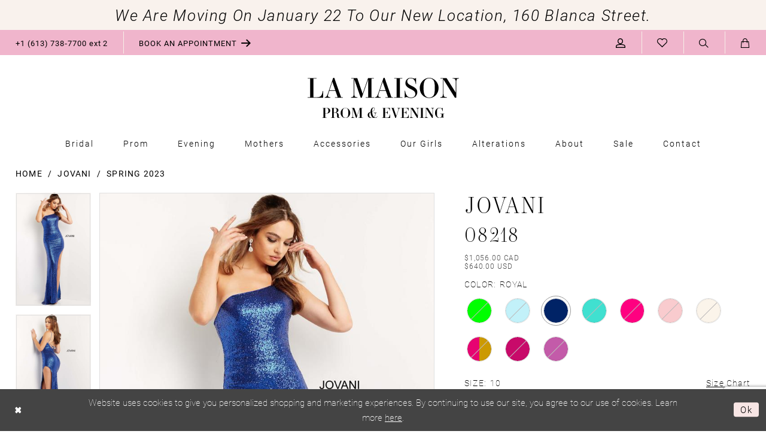

--- FILE ---
content_type: text/html; charset=utf-8
request_url: https://www.google.com/recaptcha/api2/anchor?ar=1&k=6Lcj_zIaAAAAAEPaGR6WdvVAhU7h1T3sbNdPWs4X&co=aHR0cHM6Ly9sYW1haXNvbnByb20uY29tOjQ0Mw..&hl=en&v=PoyoqOPhxBO7pBk68S4YbpHZ&size=invisible&anchor-ms=20000&execute-ms=30000&cb=9smbjnijf2g6
body_size: 48610
content:
<!DOCTYPE HTML><html dir="ltr" lang="en"><head><meta http-equiv="Content-Type" content="text/html; charset=UTF-8">
<meta http-equiv="X-UA-Compatible" content="IE=edge">
<title>reCAPTCHA</title>
<style type="text/css">
/* cyrillic-ext */
@font-face {
  font-family: 'Roboto';
  font-style: normal;
  font-weight: 400;
  font-stretch: 100%;
  src: url(//fonts.gstatic.com/s/roboto/v48/KFO7CnqEu92Fr1ME7kSn66aGLdTylUAMa3GUBHMdazTgWw.woff2) format('woff2');
  unicode-range: U+0460-052F, U+1C80-1C8A, U+20B4, U+2DE0-2DFF, U+A640-A69F, U+FE2E-FE2F;
}
/* cyrillic */
@font-face {
  font-family: 'Roboto';
  font-style: normal;
  font-weight: 400;
  font-stretch: 100%;
  src: url(//fonts.gstatic.com/s/roboto/v48/KFO7CnqEu92Fr1ME7kSn66aGLdTylUAMa3iUBHMdazTgWw.woff2) format('woff2');
  unicode-range: U+0301, U+0400-045F, U+0490-0491, U+04B0-04B1, U+2116;
}
/* greek-ext */
@font-face {
  font-family: 'Roboto';
  font-style: normal;
  font-weight: 400;
  font-stretch: 100%;
  src: url(//fonts.gstatic.com/s/roboto/v48/KFO7CnqEu92Fr1ME7kSn66aGLdTylUAMa3CUBHMdazTgWw.woff2) format('woff2');
  unicode-range: U+1F00-1FFF;
}
/* greek */
@font-face {
  font-family: 'Roboto';
  font-style: normal;
  font-weight: 400;
  font-stretch: 100%;
  src: url(//fonts.gstatic.com/s/roboto/v48/KFO7CnqEu92Fr1ME7kSn66aGLdTylUAMa3-UBHMdazTgWw.woff2) format('woff2');
  unicode-range: U+0370-0377, U+037A-037F, U+0384-038A, U+038C, U+038E-03A1, U+03A3-03FF;
}
/* math */
@font-face {
  font-family: 'Roboto';
  font-style: normal;
  font-weight: 400;
  font-stretch: 100%;
  src: url(//fonts.gstatic.com/s/roboto/v48/KFO7CnqEu92Fr1ME7kSn66aGLdTylUAMawCUBHMdazTgWw.woff2) format('woff2');
  unicode-range: U+0302-0303, U+0305, U+0307-0308, U+0310, U+0312, U+0315, U+031A, U+0326-0327, U+032C, U+032F-0330, U+0332-0333, U+0338, U+033A, U+0346, U+034D, U+0391-03A1, U+03A3-03A9, U+03B1-03C9, U+03D1, U+03D5-03D6, U+03F0-03F1, U+03F4-03F5, U+2016-2017, U+2034-2038, U+203C, U+2040, U+2043, U+2047, U+2050, U+2057, U+205F, U+2070-2071, U+2074-208E, U+2090-209C, U+20D0-20DC, U+20E1, U+20E5-20EF, U+2100-2112, U+2114-2115, U+2117-2121, U+2123-214F, U+2190, U+2192, U+2194-21AE, U+21B0-21E5, U+21F1-21F2, U+21F4-2211, U+2213-2214, U+2216-22FF, U+2308-230B, U+2310, U+2319, U+231C-2321, U+2336-237A, U+237C, U+2395, U+239B-23B7, U+23D0, U+23DC-23E1, U+2474-2475, U+25AF, U+25B3, U+25B7, U+25BD, U+25C1, U+25CA, U+25CC, U+25FB, U+266D-266F, U+27C0-27FF, U+2900-2AFF, U+2B0E-2B11, U+2B30-2B4C, U+2BFE, U+3030, U+FF5B, U+FF5D, U+1D400-1D7FF, U+1EE00-1EEFF;
}
/* symbols */
@font-face {
  font-family: 'Roboto';
  font-style: normal;
  font-weight: 400;
  font-stretch: 100%;
  src: url(//fonts.gstatic.com/s/roboto/v48/KFO7CnqEu92Fr1ME7kSn66aGLdTylUAMaxKUBHMdazTgWw.woff2) format('woff2');
  unicode-range: U+0001-000C, U+000E-001F, U+007F-009F, U+20DD-20E0, U+20E2-20E4, U+2150-218F, U+2190, U+2192, U+2194-2199, U+21AF, U+21E6-21F0, U+21F3, U+2218-2219, U+2299, U+22C4-22C6, U+2300-243F, U+2440-244A, U+2460-24FF, U+25A0-27BF, U+2800-28FF, U+2921-2922, U+2981, U+29BF, U+29EB, U+2B00-2BFF, U+4DC0-4DFF, U+FFF9-FFFB, U+10140-1018E, U+10190-1019C, U+101A0, U+101D0-101FD, U+102E0-102FB, U+10E60-10E7E, U+1D2C0-1D2D3, U+1D2E0-1D37F, U+1F000-1F0FF, U+1F100-1F1AD, U+1F1E6-1F1FF, U+1F30D-1F30F, U+1F315, U+1F31C, U+1F31E, U+1F320-1F32C, U+1F336, U+1F378, U+1F37D, U+1F382, U+1F393-1F39F, U+1F3A7-1F3A8, U+1F3AC-1F3AF, U+1F3C2, U+1F3C4-1F3C6, U+1F3CA-1F3CE, U+1F3D4-1F3E0, U+1F3ED, U+1F3F1-1F3F3, U+1F3F5-1F3F7, U+1F408, U+1F415, U+1F41F, U+1F426, U+1F43F, U+1F441-1F442, U+1F444, U+1F446-1F449, U+1F44C-1F44E, U+1F453, U+1F46A, U+1F47D, U+1F4A3, U+1F4B0, U+1F4B3, U+1F4B9, U+1F4BB, U+1F4BF, U+1F4C8-1F4CB, U+1F4D6, U+1F4DA, U+1F4DF, U+1F4E3-1F4E6, U+1F4EA-1F4ED, U+1F4F7, U+1F4F9-1F4FB, U+1F4FD-1F4FE, U+1F503, U+1F507-1F50B, U+1F50D, U+1F512-1F513, U+1F53E-1F54A, U+1F54F-1F5FA, U+1F610, U+1F650-1F67F, U+1F687, U+1F68D, U+1F691, U+1F694, U+1F698, U+1F6AD, U+1F6B2, U+1F6B9-1F6BA, U+1F6BC, U+1F6C6-1F6CF, U+1F6D3-1F6D7, U+1F6E0-1F6EA, U+1F6F0-1F6F3, U+1F6F7-1F6FC, U+1F700-1F7FF, U+1F800-1F80B, U+1F810-1F847, U+1F850-1F859, U+1F860-1F887, U+1F890-1F8AD, U+1F8B0-1F8BB, U+1F8C0-1F8C1, U+1F900-1F90B, U+1F93B, U+1F946, U+1F984, U+1F996, U+1F9E9, U+1FA00-1FA6F, U+1FA70-1FA7C, U+1FA80-1FA89, U+1FA8F-1FAC6, U+1FACE-1FADC, U+1FADF-1FAE9, U+1FAF0-1FAF8, U+1FB00-1FBFF;
}
/* vietnamese */
@font-face {
  font-family: 'Roboto';
  font-style: normal;
  font-weight: 400;
  font-stretch: 100%;
  src: url(//fonts.gstatic.com/s/roboto/v48/KFO7CnqEu92Fr1ME7kSn66aGLdTylUAMa3OUBHMdazTgWw.woff2) format('woff2');
  unicode-range: U+0102-0103, U+0110-0111, U+0128-0129, U+0168-0169, U+01A0-01A1, U+01AF-01B0, U+0300-0301, U+0303-0304, U+0308-0309, U+0323, U+0329, U+1EA0-1EF9, U+20AB;
}
/* latin-ext */
@font-face {
  font-family: 'Roboto';
  font-style: normal;
  font-weight: 400;
  font-stretch: 100%;
  src: url(//fonts.gstatic.com/s/roboto/v48/KFO7CnqEu92Fr1ME7kSn66aGLdTylUAMa3KUBHMdazTgWw.woff2) format('woff2');
  unicode-range: U+0100-02BA, U+02BD-02C5, U+02C7-02CC, U+02CE-02D7, U+02DD-02FF, U+0304, U+0308, U+0329, U+1D00-1DBF, U+1E00-1E9F, U+1EF2-1EFF, U+2020, U+20A0-20AB, U+20AD-20C0, U+2113, U+2C60-2C7F, U+A720-A7FF;
}
/* latin */
@font-face {
  font-family: 'Roboto';
  font-style: normal;
  font-weight: 400;
  font-stretch: 100%;
  src: url(//fonts.gstatic.com/s/roboto/v48/KFO7CnqEu92Fr1ME7kSn66aGLdTylUAMa3yUBHMdazQ.woff2) format('woff2');
  unicode-range: U+0000-00FF, U+0131, U+0152-0153, U+02BB-02BC, U+02C6, U+02DA, U+02DC, U+0304, U+0308, U+0329, U+2000-206F, U+20AC, U+2122, U+2191, U+2193, U+2212, U+2215, U+FEFF, U+FFFD;
}
/* cyrillic-ext */
@font-face {
  font-family: 'Roboto';
  font-style: normal;
  font-weight: 500;
  font-stretch: 100%;
  src: url(//fonts.gstatic.com/s/roboto/v48/KFO7CnqEu92Fr1ME7kSn66aGLdTylUAMa3GUBHMdazTgWw.woff2) format('woff2');
  unicode-range: U+0460-052F, U+1C80-1C8A, U+20B4, U+2DE0-2DFF, U+A640-A69F, U+FE2E-FE2F;
}
/* cyrillic */
@font-face {
  font-family: 'Roboto';
  font-style: normal;
  font-weight: 500;
  font-stretch: 100%;
  src: url(//fonts.gstatic.com/s/roboto/v48/KFO7CnqEu92Fr1ME7kSn66aGLdTylUAMa3iUBHMdazTgWw.woff2) format('woff2');
  unicode-range: U+0301, U+0400-045F, U+0490-0491, U+04B0-04B1, U+2116;
}
/* greek-ext */
@font-face {
  font-family: 'Roboto';
  font-style: normal;
  font-weight: 500;
  font-stretch: 100%;
  src: url(//fonts.gstatic.com/s/roboto/v48/KFO7CnqEu92Fr1ME7kSn66aGLdTylUAMa3CUBHMdazTgWw.woff2) format('woff2');
  unicode-range: U+1F00-1FFF;
}
/* greek */
@font-face {
  font-family: 'Roboto';
  font-style: normal;
  font-weight: 500;
  font-stretch: 100%;
  src: url(//fonts.gstatic.com/s/roboto/v48/KFO7CnqEu92Fr1ME7kSn66aGLdTylUAMa3-UBHMdazTgWw.woff2) format('woff2');
  unicode-range: U+0370-0377, U+037A-037F, U+0384-038A, U+038C, U+038E-03A1, U+03A3-03FF;
}
/* math */
@font-face {
  font-family: 'Roboto';
  font-style: normal;
  font-weight: 500;
  font-stretch: 100%;
  src: url(//fonts.gstatic.com/s/roboto/v48/KFO7CnqEu92Fr1ME7kSn66aGLdTylUAMawCUBHMdazTgWw.woff2) format('woff2');
  unicode-range: U+0302-0303, U+0305, U+0307-0308, U+0310, U+0312, U+0315, U+031A, U+0326-0327, U+032C, U+032F-0330, U+0332-0333, U+0338, U+033A, U+0346, U+034D, U+0391-03A1, U+03A3-03A9, U+03B1-03C9, U+03D1, U+03D5-03D6, U+03F0-03F1, U+03F4-03F5, U+2016-2017, U+2034-2038, U+203C, U+2040, U+2043, U+2047, U+2050, U+2057, U+205F, U+2070-2071, U+2074-208E, U+2090-209C, U+20D0-20DC, U+20E1, U+20E5-20EF, U+2100-2112, U+2114-2115, U+2117-2121, U+2123-214F, U+2190, U+2192, U+2194-21AE, U+21B0-21E5, U+21F1-21F2, U+21F4-2211, U+2213-2214, U+2216-22FF, U+2308-230B, U+2310, U+2319, U+231C-2321, U+2336-237A, U+237C, U+2395, U+239B-23B7, U+23D0, U+23DC-23E1, U+2474-2475, U+25AF, U+25B3, U+25B7, U+25BD, U+25C1, U+25CA, U+25CC, U+25FB, U+266D-266F, U+27C0-27FF, U+2900-2AFF, U+2B0E-2B11, U+2B30-2B4C, U+2BFE, U+3030, U+FF5B, U+FF5D, U+1D400-1D7FF, U+1EE00-1EEFF;
}
/* symbols */
@font-face {
  font-family: 'Roboto';
  font-style: normal;
  font-weight: 500;
  font-stretch: 100%;
  src: url(//fonts.gstatic.com/s/roboto/v48/KFO7CnqEu92Fr1ME7kSn66aGLdTylUAMaxKUBHMdazTgWw.woff2) format('woff2');
  unicode-range: U+0001-000C, U+000E-001F, U+007F-009F, U+20DD-20E0, U+20E2-20E4, U+2150-218F, U+2190, U+2192, U+2194-2199, U+21AF, U+21E6-21F0, U+21F3, U+2218-2219, U+2299, U+22C4-22C6, U+2300-243F, U+2440-244A, U+2460-24FF, U+25A0-27BF, U+2800-28FF, U+2921-2922, U+2981, U+29BF, U+29EB, U+2B00-2BFF, U+4DC0-4DFF, U+FFF9-FFFB, U+10140-1018E, U+10190-1019C, U+101A0, U+101D0-101FD, U+102E0-102FB, U+10E60-10E7E, U+1D2C0-1D2D3, U+1D2E0-1D37F, U+1F000-1F0FF, U+1F100-1F1AD, U+1F1E6-1F1FF, U+1F30D-1F30F, U+1F315, U+1F31C, U+1F31E, U+1F320-1F32C, U+1F336, U+1F378, U+1F37D, U+1F382, U+1F393-1F39F, U+1F3A7-1F3A8, U+1F3AC-1F3AF, U+1F3C2, U+1F3C4-1F3C6, U+1F3CA-1F3CE, U+1F3D4-1F3E0, U+1F3ED, U+1F3F1-1F3F3, U+1F3F5-1F3F7, U+1F408, U+1F415, U+1F41F, U+1F426, U+1F43F, U+1F441-1F442, U+1F444, U+1F446-1F449, U+1F44C-1F44E, U+1F453, U+1F46A, U+1F47D, U+1F4A3, U+1F4B0, U+1F4B3, U+1F4B9, U+1F4BB, U+1F4BF, U+1F4C8-1F4CB, U+1F4D6, U+1F4DA, U+1F4DF, U+1F4E3-1F4E6, U+1F4EA-1F4ED, U+1F4F7, U+1F4F9-1F4FB, U+1F4FD-1F4FE, U+1F503, U+1F507-1F50B, U+1F50D, U+1F512-1F513, U+1F53E-1F54A, U+1F54F-1F5FA, U+1F610, U+1F650-1F67F, U+1F687, U+1F68D, U+1F691, U+1F694, U+1F698, U+1F6AD, U+1F6B2, U+1F6B9-1F6BA, U+1F6BC, U+1F6C6-1F6CF, U+1F6D3-1F6D7, U+1F6E0-1F6EA, U+1F6F0-1F6F3, U+1F6F7-1F6FC, U+1F700-1F7FF, U+1F800-1F80B, U+1F810-1F847, U+1F850-1F859, U+1F860-1F887, U+1F890-1F8AD, U+1F8B0-1F8BB, U+1F8C0-1F8C1, U+1F900-1F90B, U+1F93B, U+1F946, U+1F984, U+1F996, U+1F9E9, U+1FA00-1FA6F, U+1FA70-1FA7C, U+1FA80-1FA89, U+1FA8F-1FAC6, U+1FACE-1FADC, U+1FADF-1FAE9, U+1FAF0-1FAF8, U+1FB00-1FBFF;
}
/* vietnamese */
@font-face {
  font-family: 'Roboto';
  font-style: normal;
  font-weight: 500;
  font-stretch: 100%;
  src: url(//fonts.gstatic.com/s/roboto/v48/KFO7CnqEu92Fr1ME7kSn66aGLdTylUAMa3OUBHMdazTgWw.woff2) format('woff2');
  unicode-range: U+0102-0103, U+0110-0111, U+0128-0129, U+0168-0169, U+01A0-01A1, U+01AF-01B0, U+0300-0301, U+0303-0304, U+0308-0309, U+0323, U+0329, U+1EA0-1EF9, U+20AB;
}
/* latin-ext */
@font-face {
  font-family: 'Roboto';
  font-style: normal;
  font-weight: 500;
  font-stretch: 100%;
  src: url(//fonts.gstatic.com/s/roboto/v48/KFO7CnqEu92Fr1ME7kSn66aGLdTylUAMa3KUBHMdazTgWw.woff2) format('woff2');
  unicode-range: U+0100-02BA, U+02BD-02C5, U+02C7-02CC, U+02CE-02D7, U+02DD-02FF, U+0304, U+0308, U+0329, U+1D00-1DBF, U+1E00-1E9F, U+1EF2-1EFF, U+2020, U+20A0-20AB, U+20AD-20C0, U+2113, U+2C60-2C7F, U+A720-A7FF;
}
/* latin */
@font-face {
  font-family: 'Roboto';
  font-style: normal;
  font-weight: 500;
  font-stretch: 100%;
  src: url(//fonts.gstatic.com/s/roboto/v48/KFO7CnqEu92Fr1ME7kSn66aGLdTylUAMa3yUBHMdazQ.woff2) format('woff2');
  unicode-range: U+0000-00FF, U+0131, U+0152-0153, U+02BB-02BC, U+02C6, U+02DA, U+02DC, U+0304, U+0308, U+0329, U+2000-206F, U+20AC, U+2122, U+2191, U+2193, U+2212, U+2215, U+FEFF, U+FFFD;
}
/* cyrillic-ext */
@font-face {
  font-family: 'Roboto';
  font-style: normal;
  font-weight: 900;
  font-stretch: 100%;
  src: url(//fonts.gstatic.com/s/roboto/v48/KFO7CnqEu92Fr1ME7kSn66aGLdTylUAMa3GUBHMdazTgWw.woff2) format('woff2');
  unicode-range: U+0460-052F, U+1C80-1C8A, U+20B4, U+2DE0-2DFF, U+A640-A69F, U+FE2E-FE2F;
}
/* cyrillic */
@font-face {
  font-family: 'Roboto';
  font-style: normal;
  font-weight: 900;
  font-stretch: 100%;
  src: url(//fonts.gstatic.com/s/roboto/v48/KFO7CnqEu92Fr1ME7kSn66aGLdTylUAMa3iUBHMdazTgWw.woff2) format('woff2');
  unicode-range: U+0301, U+0400-045F, U+0490-0491, U+04B0-04B1, U+2116;
}
/* greek-ext */
@font-face {
  font-family: 'Roboto';
  font-style: normal;
  font-weight: 900;
  font-stretch: 100%;
  src: url(//fonts.gstatic.com/s/roboto/v48/KFO7CnqEu92Fr1ME7kSn66aGLdTylUAMa3CUBHMdazTgWw.woff2) format('woff2');
  unicode-range: U+1F00-1FFF;
}
/* greek */
@font-face {
  font-family: 'Roboto';
  font-style: normal;
  font-weight: 900;
  font-stretch: 100%;
  src: url(//fonts.gstatic.com/s/roboto/v48/KFO7CnqEu92Fr1ME7kSn66aGLdTylUAMa3-UBHMdazTgWw.woff2) format('woff2');
  unicode-range: U+0370-0377, U+037A-037F, U+0384-038A, U+038C, U+038E-03A1, U+03A3-03FF;
}
/* math */
@font-face {
  font-family: 'Roboto';
  font-style: normal;
  font-weight: 900;
  font-stretch: 100%;
  src: url(//fonts.gstatic.com/s/roboto/v48/KFO7CnqEu92Fr1ME7kSn66aGLdTylUAMawCUBHMdazTgWw.woff2) format('woff2');
  unicode-range: U+0302-0303, U+0305, U+0307-0308, U+0310, U+0312, U+0315, U+031A, U+0326-0327, U+032C, U+032F-0330, U+0332-0333, U+0338, U+033A, U+0346, U+034D, U+0391-03A1, U+03A3-03A9, U+03B1-03C9, U+03D1, U+03D5-03D6, U+03F0-03F1, U+03F4-03F5, U+2016-2017, U+2034-2038, U+203C, U+2040, U+2043, U+2047, U+2050, U+2057, U+205F, U+2070-2071, U+2074-208E, U+2090-209C, U+20D0-20DC, U+20E1, U+20E5-20EF, U+2100-2112, U+2114-2115, U+2117-2121, U+2123-214F, U+2190, U+2192, U+2194-21AE, U+21B0-21E5, U+21F1-21F2, U+21F4-2211, U+2213-2214, U+2216-22FF, U+2308-230B, U+2310, U+2319, U+231C-2321, U+2336-237A, U+237C, U+2395, U+239B-23B7, U+23D0, U+23DC-23E1, U+2474-2475, U+25AF, U+25B3, U+25B7, U+25BD, U+25C1, U+25CA, U+25CC, U+25FB, U+266D-266F, U+27C0-27FF, U+2900-2AFF, U+2B0E-2B11, U+2B30-2B4C, U+2BFE, U+3030, U+FF5B, U+FF5D, U+1D400-1D7FF, U+1EE00-1EEFF;
}
/* symbols */
@font-face {
  font-family: 'Roboto';
  font-style: normal;
  font-weight: 900;
  font-stretch: 100%;
  src: url(//fonts.gstatic.com/s/roboto/v48/KFO7CnqEu92Fr1ME7kSn66aGLdTylUAMaxKUBHMdazTgWw.woff2) format('woff2');
  unicode-range: U+0001-000C, U+000E-001F, U+007F-009F, U+20DD-20E0, U+20E2-20E4, U+2150-218F, U+2190, U+2192, U+2194-2199, U+21AF, U+21E6-21F0, U+21F3, U+2218-2219, U+2299, U+22C4-22C6, U+2300-243F, U+2440-244A, U+2460-24FF, U+25A0-27BF, U+2800-28FF, U+2921-2922, U+2981, U+29BF, U+29EB, U+2B00-2BFF, U+4DC0-4DFF, U+FFF9-FFFB, U+10140-1018E, U+10190-1019C, U+101A0, U+101D0-101FD, U+102E0-102FB, U+10E60-10E7E, U+1D2C0-1D2D3, U+1D2E0-1D37F, U+1F000-1F0FF, U+1F100-1F1AD, U+1F1E6-1F1FF, U+1F30D-1F30F, U+1F315, U+1F31C, U+1F31E, U+1F320-1F32C, U+1F336, U+1F378, U+1F37D, U+1F382, U+1F393-1F39F, U+1F3A7-1F3A8, U+1F3AC-1F3AF, U+1F3C2, U+1F3C4-1F3C6, U+1F3CA-1F3CE, U+1F3D4-1F3E0, U+1F3ED, U+1F3F1-1F3F3, U+1F3F5-1F3F7, U+1F408, U+1F415, U+1F41F, U+1F426, U+1F43F, U+1F441-1F442, U+1F444, U+1F446-1F449, U+1F44C-1F44E, U+1F453, U+1F46A, U+1F47D, U+1F4A3, U+1F4B0, U+1F4B3, U+1F4B9, U+1F4BB, U+1F4BF, U+1F4C8-1F4CB, U+1F4D6, U+1F4DA, U+1F4DF, U+1F4E3-1F4E6, U+1F4EA-1F4ED, U+1F4F7, U+1F4F9-1F4FB, U+1F4FD-1F4FE, U+1F503, U+1F507-1F50B, U+1F50D, U+1F512-1F513, U+1F53E-1F54A, U+1F54F-1F5FA, U+1F610, U+1F650-1F67F, U+1F687, U+1F68D, U+1F691, U+1F694, U+1F698, U+1F6AD, U+1F6B2, U+1F6B9-1F6BA, U+1F6BC, U+1F6C6-1F6CF, U+1F6D3-1F6D7, U+1F6E0-1F6EA, U+1F6F0-1F6F3, U+1F6F7-1F6FC, U+1F700-1F7FF, U+1F800-1F80B, U+1F810-1F847, U+1F850-1F859, U+1F860-1F887, U+1F890-1F8AD, U+1F8B0-1F8BB, U+1F8C0-1F8C1, U+1F900-1F90B, U+1F93B, U+1F946, U+1F984, U+1F996, U+1F9E9, U+1FA00-1FA6F, U+1FA70-1FA7C, U+1FA80-1FA89, U+1FA8F-1FAC6, U+1FACE-1FADC, U+1FADF-1FAE9, U+1FAF0-1FAF8, U+1FB00-1FBFF;
}
/* vietnamese */
@font-face {
  font-family: 'Roboto';
  font-style: normal;
  font-weight: 900;
  font-stretch: 100%;
  src: url(//fonts.gstatic.com/s/roboto/v48/KFO7CnqEu92Fr1ME7kSn66aGLdTylUAMa3OUBHMdazTgWw.woff2) format('woff2');
  unicode-range: U+0102-0103, U+0110-0111, U+0128-0129, U+0168-0169, U+01A0-01A1, U+01AF-01B0, U+0300-0301, U+0303-0304, U+0308-0309, U+0323, U+0329, U+1EA0-1EF9, U+20AB;
}
/* latin-ext */
@font-face {
  font-family: 'Roboto';
  font-style: normal;
  font-weight: 900;
  font-stretch: 100%;
  src: url(//fonts.gstatic.com/s/roboto/v48/KFO7CnqEu92Fr1ME7kSn66aGLdTylUAMa3KUBHMdazTgWw.woff2) format('woff2');
  unicode-range: U+0100-02BA, U+02BD-02C5, U+02C7-02CC, U+02CE-02D7, U+02DD-02FF, U+0304, U+0308, U+0329, U+1D00-1DBF, U+1E00-1E9F, U+1EF2-1EFF, U+2020, U+20A0-20AB, U+20AD-20C0, U+2113, U+2C60-2C7F, U+A720-A7FF;
}
/* latin */
@font-face {
  font-family: 'Roboto';
  font-style: normal;
  font-weight: 900;
  font-stretch: 100%;
  src: url(//fonts.gstatic.com/s/roboto/v48/KFO7CnqEu92Fr1ME7kSn66aGLdTylUAMa3yUBHMdazQ.woff2) format('woff2');
  unicode-range: U+0000-00FF, U+0131, U+0152-0153, U+02BB-02BC, U+02C6, U+02DA, U+02DC, U+0304, U+0308, U+0329, U+2000-206F, U+20AC, U+2122, U+2191, U+2193, U+2212, U+2215, U+FEFF, U+FFFD;
}

</style>
<link rel="stylesheet" type="text/css" href="https://www.gstatic.com/recaptcha/releases/PoyoqOPhxBO7pBk68S4YbpHZ/styles__ltr.css">
<script nonce="mpIV6JL_PUvJHlyWlPf1kw" type="text/javascript">window['__recaptcha_api'] = 'https://www.google.com/recaptcha/api2/';</script>
<script type="text/javascript" src="https://www.gstatic.com/recaptcha/releases/PoyoqOPhxBO7pBk68S4YbpHZ/recaptcha__en.js" nonce="mpIV6JL_PUvJHlyWlPf1kw">
      
    </script></head>
<body><div id="rc-anchor-alert" class="rc-anchor-alert"></div>
<input type="hidden" id="recaptcha-token" value="[base64]">
<script type="text/javascript" nonce="mpIV6JL_PUvJHlyWlPf1kw">
      recaptcha.anchor.Main.init("[\x22ainput\x22,[\x22bgdata\x22,\x22\x22,\[base64]/[base64]/bmV3IFpbdF0obVswXSk6Sz09Mj9uZXcgWlt0XShtWzBdLG1bMV0pOks9PTM/bmV3IFpbdF0obVswXSxtWzFdLG1bMl0pOks9PTQ/[base64]/[base64]/[base64]/[base64]/[base64]/[base64]/[base64]/[base64]/[base64]/[base64]/[base64]/[base64]/[base64]/[base64]\\u003d\\u003d\x22,\[base64]\\u003d\\u003d\x22,\x22w6Ziw44Cw6rDsTbCiC4NwokpdTDDrcK+GjTDoMKlODfCr8OEXcKkSRzDjcKUw6HCjV85M8O0w7nCmx85w7lLwrjDgDw7w5o8aBlofcODwoNDw5Adw6crA1R7w78+wpFCVGgULcO0w6TDpVpew4lkfQgcTl/DvMKjw6FEe8OTGcOPMcORKcKGwrHChxctw4nCkcKkHsKDw6FBIMOjXz14EENxwp50wrJ4AMO7J2XDpRwFD8Ofwq/DmcK0w6I/[base64]/CgElHcFJXQMOeNnN6VHTDiX7Cv8O0wq7ClcOWMHXCi0HCsRMiXyHCjMOMw7l9w4FBwr56wpRqYCXCimbDnsOtScONKcKOeyApwr7CmmkHw6TCkGrCrsO5T8O4bTTCpMOBwr7DrsKmw4oBw7HCpsOSwrHClUh/wrhPHWrDg8Kmw7DCr8KQeBkYNxk2wqkpXsKNwpNMEMODwqrDocO3wpbDmMKjw5Fjw67DtsOcw6Rxwrtnwo7CkwAxV8K/[base64]/[base64]/fMK9wrUQKT3DlcOEJsO9wqZEwp15w6UQEsKrX2Jcwop6w4k8DsKyw7zDpXYKdsOKWiZ8wqPDscOKwqYfw7g3w68Zwq7DpcKpT8OgHMO1wq5owqnCt1LCg8ORK3ZtQMOEL8KgXm5ES23Cu8OuQsKsw4YvJ8KQwpxwwoVcwoRFe8KFwp/CgMOpwqYoBsKUbMOKRQrDjcKYwo3DgsKUwp3CsmxNIsKXwqLCuH43w5LDr8OwDcO+w6jCqsOfVn5rw6zCkTMvwrbCkMK+X3cIX8ODWCDDt8Okwr3DjA95GMKKAVvDucKjfSEZGcOTT1Jgw5PCj2QJw7VDDSrDvsKcwpDDkcO7w7vDt8OHesO/w57CtsOIZ8O5w5PDq8Kswp/DqXQ4N8O2wr7DusOQw6YCShINRcO5w7jDvgZbw7t5w5HDmHInwoXDm0jDgcKOw5HDqsOrw4fCusKCe8OiDcKKZ8Oow6RNwqdFw4RPw5nDh8O3w7IoVsKGZTHCuAzCqjfDjMKYwrHDvn/ClcKudjFpWDvDoRnDgsOeLsKUZFXCmsKQC0IbAcKUTFrDs8K5OsOww4N6TGEww5DDqcKBwpPDnEE7wpzDs8K5H8KXHcOIZmjDpmdhdyXDg0TCvjbDoxI/wr5HFMOhw7pcKcOgY8KGNMO9wowQLiLDp8K+w6V+AcO0wp9swp3CpiZzw6nDjRFDcG5vOTTCucKPw4NFwovDg8O/w5hbw6TDgkQdw6lTacKsRcKtU8K+wrvCusK9IALCo3wRwrIfwoYRwqQdw6F9GsOpw6/CpAJ3KMOjD0nDssKOBWHDqHhpUmbDnAbDt3/DmMKwwqx5wpZ9EBLDlBBOwpTCp8KowrxyWMK6PgjCp23CnMKjw6sTL8O8w65aBcO1wqjCosOzw7vCusKxw55iw6AUBMOhw5cCw6DCvSR9QsOMwrXCiX1jwpXCgMKGPRFXwr1Jw6HCjsO1wo40IcK0w6glwqXDt8OzAcKdF8O3w6YTBzvCosO9w5QiBS/DhHfCiR8Xw4jCgkQpwqnCt8K8McKbJCwFwpjDh8KVJkXDh8KMPDzDgnPDtS/[base64]/CoMKxFgbCigk/[base64]/DvcORbcONw6UrKm/DlTjCo8OEw6vCm8K/[base64]/[base64]/DnMOFwqRhU1MDwq/CvsKVw4wXe8OEV8OkwqRzUsOowowPw6bDosOddsOTw7rCscOsJ1bDvyvDtsKlw43CtcOxS1ZPEsOLHMOHw7MiwoA6Fh5nVQ8vwqrCs1PDocKHfA/Djl7Cu041FV7DuiBEM8KcY8OdJ2LCs0zDj8Kowromw6cDHAHCncKww4gVDXvCvhXDpXViGcO2w5jDmElew7PCh8OoGHQvw73CnsOQZ3jDu2Qrw4F+e8ORdMKRw5/ChVbDi8O1w7nDuMK/wrgvdsOkwq/[base64]/N8Krw5MJfcOnwo8XwrtNwrnCmsKvK8KVwrfDicOsNcO7w5TCmsOUw7PDuxDDriFkwq5MO8K8w4bChsKlWcOjw5/Dj8OHNkNkw6LDt8OKJMKpZcKTwoImYcOcMMKSw7xrdcKZejFpwr3Ck8OZJAl8K8KPwpvDvQpyaDDCosO/CcOLX30vBnHDk8KmWmB+OB4TGsO5A3/DnsOZD8OCCMODwpbCvsOsTR/[base64]/[base64]/ChcOnAMOywojCtmFew5rCgMOnw4VTCcKSA2fCv8K6P0F/w4jCsjpkWsOiw4ZzSMKPw5JLwrw8w447wpApa8Kgw6XCscKgwp7DncK5DEvDoGrDsWLChAtjwoXClQwIQ8Kkw5U5Y8KJOwMoASJiBMOnwq7DpsKbw6fCucKAC8OYC08UHcKrQn0wwq/DoMORwp7Cm8K9w7Baw5JrbMKCwo3CiyzClVcSw5oOw6UVwqbCvHZeD1ZJwqFaw7TCiMK/ak97ccO4w5gjGW1cwrZww5sKKVETwqzCn3nCs2YRV8KIRQvClsOKLXZWMF/[base64]/CpFzCp0nCpDXCmsKCKMODw6x2PsOHTw4YFcO/w7TDtcOYwodmT2bDtsOHw5vChk3DqTbDpUI7EcOEbsOUwqbCtMOmwrXDrGnDnMOFRMKCLHvDtcK8wqlYT3/DpALCtcKLPwhlw4hqw6lRwpJNw4PCpsOoWMOFw6zDsMORZghzwo8/w7s9Q8OKHzVLwrtYwqHCmcO1fEJ2B8OWwr/Ch8ODwq7CnDIsAsKAIcKFRA0RdHnCnEYWwq7Dm8KqwpzDn8Kvw6LDocOswogUwpPDqUtywoUiMTJIWsOlw63DpTnCmijCjy8xw7LDlMKMF2zCoHl9dWTCpRDCtn0FwqFMw6HDgMKGw7nDmw7Dv8Kmw6vDqcO2w5FAasOZC8OVTTZKCyEfX8OkwpZmw5pTw5kuw5g/wrJsw5A0wq7Do8KYWHJ4wpdEPg7DsMOJRMK8w43DtcOhY8OPOHrDhB3Dl8OnTCLCksOnworDrMOjPMOEaMOpLMKQUBvDt8OBFBE0w7FCM8OPw4gdwoTDsMKrOzVDw6YWa8K4eMKTSCLDg0zDk8KyYcO6b8OqcsKiTmBWw64vw5x/w6VVZsOEw5bCt0fDk8OIw53Ck8Ojw4HClMKCw7LCl8O+w7bDnjZLS1NmUsKlwpw2aHbCpRjDgyvCkcK5PsKgw4UATMKuAMKhDMKTSE1eKMOuIHpaHjLCkwfDgBxscMOSw6rCqcKtwrQIPi/DrFw3w7PDnDXClgN2wo7ChsOcGT3DpVHCs8K4JDDDmCrCrMKybMOJa8Otw5vDiMK9w4gSw5XChMKOQgrCkGPCmHvCs2Vfw7fDohYFQHojF8OvRMOqw77DhsKIQcOww44md8O8wpHDkcKgw7HDsMKGw4HCsDHCijvCpmleYw/DvQ7DhwjCpsOIcsK1fVd8I1/[base64]/CpcK/E20FwozDp0gDGMOcLAk9RwwDCcKKwozDjMKuIMKOwpvDoELDnijChHU1w4HCnDPCnzzDp8OUZW4kwqrDhyvDlyPCvsKIZBoMVcK9w598Ky/DssKvw7vChMKPU8OGwpAsPBw9STXCmyzChcOENMKRdkfCjXx/SsKrwqpYw5N7wprCnsOowqrCgcKfMMOJYxPDocKawrTCuB1JwpUrRMKDwqdIGsOVKEnDknbCsyYJIcKQW1LDhMK4wpPCoRXCpnnDuMOwXjJiwpTCtn/Cjk7CtxoyCsKoRMOSCUHDvsOCwoLCtcKjYyLCgndwL8OJF8OtwqR6w7fCgcOyaMK5w4zCsR7CpSfCumoSXMKOWSwOw7vCqgxUZcKkwr/Ch1LCrCxWwoNvwrkzJWTChGjDn2/[base64]/DjsODTyI/D0ALw7xYNXDDjcKAf8K1wq/DgXrCs8KDwr/DrcORwo/DuQrCscK1FHDDpcKZwqjDhMOvw7rDu8OTMwjCplLDjcOIwo/Cs8O1W8Kfw57DvRkMJjlFQcOOYhBeTMOHRMOuFhUowoTDssOMMcK8YUEWwqTDsnUCwoIaCcKSwoXCunM0w6gSD8KywqfCkcOCw4jDksKwDcKFShNKCnXDp8O0w6ZKwo5jVQIuw6TDsHXDk8Kww4nCncOWwo3Cr8Ozwro4csKqQQvCl0/[base64]/HcOIH8KGw55Ow5NrVibDjcKhwr3CoyAIWUXCqcO6ecO7w6MRwovCt0lbOMKFMsKrQEvCg0AkOGHDjH/DisORwrtEQcKdWsKhw4FHXcKoMsOnw63CnX/[base64]/LxLCnAfDssKBwoXDmsO4w7jCk8K2N8KIwqvDtirDgCPDgWEUwoDCssKreMKmUsKYM0xewo4Zwrd5bwXCnUorwpnCkXTCvGYrw4XDpiLCvAVqw4bDqSNfw4sRw63DujHCsiFtwoTClnx2NXNzX0/Dhid5NcOqSkLCnsOCXsO0wrpHCMKVwqTCkcOfw4LCtj7CrFUmFxIaJXcKw7rDizhcWi7CnnNywoLCucOQw4tsPMOPwpfDqkYNHMKQQSzCjlnDgk4vwr/CocK5YiphwprDgRnCiMKOGMK/woRKwog3w75ec8OZGMO/w7bCtsKUSQxrw7bCn8K5w6QVZcOiw5jCqh/[base64]/EsKePQFMYAQRwqXDgcKUw63ChFNgGAHDrxw2KcOmegRFWzLDoXnDoyYhwpMlwrcHZsKWwoBDw5cowqJnfMO9DzJvACDCr0rCozUwBA0AWljDj8Kww4gTw6zDksOAw5lewqnCssKLFD99w6bCmC7CqTZGXcOZWsKrwpTChsKoworCmsO/X3zDosOlJVnDlSJGR2ozwox1wqJnw5rCo8KAw7bCp8KhwrtcRhDDixpUw6fCgMOgfANswppdw59lwqXCn8Kyw4vCrsOAfzoUwrQhwpsfOyLCgcO8w5t0w7Y7wpN/UEHDpsOwFnQ9Jj3Dq8KAVsOhw7PDq8OHdcOlw5cjPMO9wpICwqHDssK+eEAcwpN2w5UlwrlQw6rCpcKGe8K1w5MhJDXDp3Yrw45IaxEnw64Pw5nDgsK6wp3DpcK1wrgpwp1TCAPDtcKNwo7DsH3CkMOmYMKuw43Ch8OtdcKEGsOMcAXDv8K9ZXbDhMO/LMO2NW3CucO/NMOEwpJaAsKYw7HCqC4pwqsfPS4Uwp/Cs1DDn8OAwq3CmMK5PRptw5TCjcOBwpvCgH3CuSN0wqh0D8OPMMOIwpXCs8KZwqfChHnCqsOjfcKUecKRwqzDvFVEc2gpWsKUWsKeAcOrwoXCmsORw4IQw44zw7XCnxNcw4jCgmrDmnDDgHvCu2gHw4bDn8KAFcKawoNzSz4mw5/CqsOiL1/[base64]/Cj2tzwprCuXsjwpjCmFI8DsOHTsKpL8OFwqFZw4HCo8OXKlrClA/CiGjDjETDjV3Ch33DoBXDr8KtDsKxYsKBRMKAW17CpVRvwovCtjYDA0UkDgzDu1jCtDLClsKRVh1Vwrtow6lkw5jDu8OoV0EQw7TCr8KTwpTDscK/w6PDvsOCeVHCvT5KCMKOwo7Dp0kQwqlQaGvCiDRrw73DjcOWZQrCgMKVZsOGw7nDvCoTFcOkwrvCvBxmE8OWwo4qw4JLw6HDsSHDhRh4OMOxw6t9w64Vw44UQMO0TxTDv8Kpw4Y/UMK3IMKuEVnDncK2BDMAw4gcw7vCucKeWAPCj8OnEsOwesKFQMOqSMKdBsOBwo7CixMEwp54WsKrBcKRwrsCwo5eYsKnZMKuUMOZFcKtw4wPGG3Ci3vDsMOCwqfDs8OgeMKmw7/CtcKCw757L8KCLcO7wrM7wrl1w5QGwqJ+wqXDgMOcw7PDt0dXacK/[base64]/fMKew5hOwrjDiQR4Mx3DpsOOwod/ayssw4jDqy/Cm8K7w5Ihw77Dtz3DlQF9U1XDsn/DhU8XGnvDlBHCsMKewqfCgcKJwr0RRsOmUsK7w4zDi3nCilTCmU/DthrDqiTCqsONw7NbwqBGw4ZXagzCosODw4DDuMKFw4HChEDDkMKGw6JgJGwewoUkwoE/EwTCqsOyw7Yvw40nbUvDsMO+esOkcWUpwrFdBkzCnsKIwp/Di8Opf1jCly/[base64]/Cg1zCrsOsKWHCp8K+QsKiQcOow6TDngV1d8K1wrHDs8K6OMOswooww5vCpjYjw7cZa8K3woXCk8O1RMOgRGrDgGIRdmFZTz/[base64]/P0FJwrHDi8OBwpHDkB14YkvCvjJ4JsKHRy3Ct3jDqGPCpsKZJsKbw7PCo8KIW8ODTRnDlcOAwpImw4wSQ8KmwrXDomXDqsO6fiV7wrYzwovDgRLDnC7CmiEhwrgXCgHCs8K+worDhMKKEsKvwobDoHnDkBpsPgzCuBJ3Y2Z+wozChMOBK8K0w74Zw7bCjFzCpcOcH0/[base64]/BDx1H8Oew7E3f8KycsKWTcOXfS/ClsOVw7N2w5jDgcOYwqvDi8OlUgTDv8OqOcOOdMKBGnvCgCzDtcO+w7vCuMO0w6NAw7vDvMORw4XChMO+GFZwEMKTwqNbw4/DkEZkJW/Do35Ub8OKw63Cq8KFw5IVB8KFFsOcM8Krw5jCr1sSI8ONwpbDuXvCg8KQWAAvw77DtDovNcOUUHjCh8Kzw7kzwq1hwrvDjkJGw7bDksK0w4nDgm0xwqLDgsOnW25Swo/Do8OJUMKfw5NyOWgkw71owrjCiHMcw5DDng1vURTDjgDDgwjDusKNO8OSwpgXVybChzPDvxjCoDXDpV58wohlwqFXw7nCoj3CkBvCuMO7SVjCp1nDjsOnCsKsOClUNCTDq1sqwpfCkMK1w6TCjcOowpDCtgrDnUnCkVLDnwbCkcOTZMKtw4kNwoo9ZGpUwq/[base64]/[base64]/Cnj9MdgbChMK4U3MnfQDDukZuwqARw7xtfFdkw5M6ZsOsU8K8IwgAV1BWw4/Dv8O1eUPDjh0ucALCon9dYcKjMsKXw5JxVFtzw60Ew4DCgh/CkcKHwqB3UErCn8KKcHzDnhocw6deKhJQDToCwqbDnMOjw53ChMKSw6rDsFvCn39vGMO5w4NaSsKXK0bCj2FvwqHCp8KNwpnDssO4w7PDggbChB3Cs8OkwqEnw6bCusKvSyBkbsKFwoTDoGLDjh7Cug/[base64]/UWsIwpZ1wqXCkMKPQjgoCcKIwqvDmcOMM8O7wp/DmcKeGUrDq1R5w4woDlBrw6ZJw53DucOnLcKEXHcPRcOEw41ePQRkYVTCksOew49NwpXDrifDggkQfHhjwp1/wq7Dt8Kiw5k9wpTCuSXCrcO6dcO6w7fDksO0bxbDvkTCuMOkwq8YfwwXwp0BwqBpwoDCinjDsgwiJMObVCN/wqjCnRPCu8O1N8KNDsOyXsKSw7XClMKcw5xcDXNbw5HDoMOiw4/DqsKlwq4IUsKJE8O1wq1+wo/DsS/CucK7w6/[base64]/[base64]/[base64]/DgVjCpMODwrkIw5FAw68ow7HCkAHCrDbCpRzDsDbDo8OTUcOPwqHCgcOAwpjDsMOaw5jDkko5C8OmZn/[base64]/w5bCg8KPOMOVdsK6wqrDnMKBwrLDs8O6eC97w7sVw6o7N8KLHcOEQsKVw7YdH8KbOWXCmkjDtsKkwrkpeX7CpGPDrcKiZ8KZTMOUQMO4wrtrAcK3dgk6XgzDsUnDg8OHw4ckFhzDphVpEgJbSTc9M8O/w6DCk8O0V8OlZUYzD2vCgMOBTsOZIMKswrgrWcOfw61BMcKiwrwYYh4DFFYGeEBrSsK7EWTCqV/CgyA8w4d/wrXCpMO/T0wZwp5uZ8KzwoLCo8Kow6rCq8O5w7rCjsKoCMKjwo8OwrHCkFDDm8KhZcO5T8OFb13ChEdTwqYadMO8w7LDgw9Ow7gQUsKUUjrDn8OKwp0QwpXDmDMPw4bCknVGw6zDlyEjwoE1w55KBjLDkcK/BsOKwpMewpfCncO/w5/Cmm/CnsK9SsOdwrPCl8KcY8Klwo3CoWjCm8OqMkHCv2ZfR8Kgwr3ChcKScBRjwr1Qwpp2G304QcOOwoHCvsK8wrPCr3fChMObw5dIJzbCucOpY8KNwp3DsAwNwrvCr8OWwqclCMOHw5VUWsKtEAvCgsOsASrDj1DClAbDjgjCmsOew5c/wrvDtnh9ECNWwq3DqWTCtDomEUIYF8OsUsKvb2/DiMOKPWxIWD7Dk1rDlcOzw78Owr3DtMKmwpMnw7Azw4LCuwTDt8KOa2XCh0PCkkoewo/DpMKZw6UndcO7w4jCi3Ecw6TCtMKmwqEHwpnCgDVrPMOhbArDssKNEMO7w70cw4QfElvDvsKDPx/CqmMMwoQoUMOPwoXCpyHCq8KLwrBUw5nDsTIcwqcLw4nDpSnDsFTDi8KVw4HCnnzDiMKTwr/DssOFw5tEwrLDswFNDGkTw6MVYMKgQMKRCsOlwoZkaA/CrVjDjy3DqMOWCEXDs8OnwqDCkzpFwr/Cl8K7QgvCq3ZVYMKRaRjDumo7BhBzKcOkZW9mXQ/Dp1jDsG/[base64]/DssKMUjbDmMKJPcOPw7jDsVJDwpMywo3DrcKzYnQkwr7Dvxwow7XDmRHChUkPc1vCjMKnw7HCtzpzw5fDh8KZLF9ew6zDtgwOwrHCul4Vw77Cl8KGeMKcw49Ew6ooWMOXDxnDr8KRUsOyfB/[base64]/[base64]/CjRfDtxF+w6ZkEWxIw7Mwe1bDrmHCsAzDpcOQw6nCn3AWJFzCp3E1w4vCv8KxbWYII07DpDYCdcK2w4nDm3vCsyfCrcOjwqvCvRfCsl/ClsOCwpzDpcOwYcKtwrkyDWgGUU3CtUPCpkYBw43DqMOqaAIiDsObw5bCi1PCt3N1wpzDmDB7TsKMXgvCiwfDjcOBN8OQeAfCmMOrKsOAN8KFwoPDiDwMWhvDnSdqw7xnwrvCsMKCUMKOSsKbLcKOwq/CisOfwpElw54hw5nDujDDgjM/Q2RAw6wQw5/CpjN4X2M0CgBnwqgFbHpdPMOawrTCnwbCvhgXG8OIw4B4w4Uswq/DpcOnwrtPKmbDhsKeJXLCjWsjwptKwoXCocK7c8KawrVSwp7Csh0RPMO8w4DCum7DjgHDk8Kfw5VRw6ptKlAcwoLDqsK0w5jCni1ww7HDh8KkwrNifGtowrzDiwLCvwVHwr3DjiTDrRZZwprCmAvCnVE8w6TCoCvDhcKqc8O4SMK0w7TCsUbCgcKMFsOIci1Xw6/CqjPCmMKiwrPDi8KYeMOOwozDp01KDcODw77DncKGF8O5w5/CrcKBOcKowqo+w54pbBA3dsOJFcKPwrYowoo6w4Z+EHBOJEfCnh3Du8KbwrMww6xSwo/[base64]/DtEDDn27CgMKMw63DvlpuCho/[base64]/Ds0MAwoQ/wqfCnjlXw6DChzjCj0VHw4/DpnwXKMKMw5/[base64]/CjknDlcKrYcKVw7/[base64]/DusKpwrjDo8OBwpbDk8KiASIXw48QIMOWLxrCncKHw64Rw4vDvcOLU8OJw5DCjSUHw6DDscKywrtBd09twqjDqcKUQSpbHVLDosOEwp/DpzUgbsKTwo/Dj8K7wobCq8OcbDbDj0fCrcO4HsOdwrt5S1h5MiXCvhlawpPDmSlmfsOJw4/CnsOcXHgUw7Miw5zDo3vDljQ3wokJHcOjdVUiw77Drk7Djj94TDvCljhPDsKJKsOew4HDkxJOw7pES8OGwrHCkMKXH8Oqw7vDkMKWwqxDw7cOEsKzw7vDuMKMRjFnesOmacOHOMOmwqt4XShuwpc/[base64]/fnnCi8KpLsK3w6AxGhfDkxgCY33CgsKKw7R/EMOPFSxZw4w5wpcVwqVJw73CllTCgsKgOwsTacOYJcOLeMKARXlWwqzDl1MMw5YnRQvCi8O/woo3Qnt+w5kiwpjCusKoIsKvPy4peyfCnsKZFcOoYsOFLXEuM3XDhsKhZ8Ouw5zDtg/Dmm5feijDhj0JeFcxw5XCjybDix7Dq2vCr8OKwq7Du8OwM8O/JcO8wqhqbH9fIcKlw5zCvMKsf8O+Iw19JsOOwqh6w7zDtFFtwoHDqsO2wosdwqpiw7/[base64]/CrXgMa8KyI8KhegjCk8KpwpPDgWXCoMO/wqc4dC4Mw4N+w4/DvHdfw5/[base64]/CqcORw4oVw5/CisOmw6jCiQPCh8O9wrBnFWvDmcKLZDZiUsKcw5kQwqB1XS9HwoY9wr5NDxbDnVAENMKvSMOsU8Klw5wqw74kwr3DukpOCkHDt1Eyw65TD392I8KCw6nDiSYpalvCiUnCsMO6H8OUw7vDvsOQXDk3MSlaNT/DiHLDt3XDgwIDw7Nww5B/[base64]/DjMKIw57Dr8Ksw5rDkMK0VMOuwqDDkE8bGsK8SsK9wp9Yw4bDpcKMVhnDqsOICCbDqcK5bMOrIxhzw5vCgh7Djl/[base64]/[base64]/DkBdcw6gsbsOpKMOwwoHCp8OrVsKgUsOIwozDrMKgK8OlAcKQBcOrwp3DnMKVw5hQwrDDuiUfw41jwr4Bw6ckworDox3DjgDDqsOowrLCgkc7wq/DqMOYEWx5wpfDmznCiw7Dv2bCr2Vgw5BVw5cPw69yMAZ7RmV8DsKtWcKZwrFVw5rCoXwwGAFxw4nCr8OINcObQFwEwrrCrMKgw57DnMKswoorw7/Cj8OmJsK7w67DssOga1Mdw6XCiTzCthfDvlfCqx7DqX3Ch3MbAWgUwpV3wp/DrExvwrzCp8O2woPDoMO0wqBCwp0nHcOhwodTMXwOw7lhZsOmwqdnwoojBX0Aw48GfRLCn8OkOARlwqLDoxzDt8K2wojCqsKfwpDDhsK8NcOWX8KxwpEuLAVvaiPCjcK9FMOOT8KFBsKCwpPDliPCqiXDhFB/ZnZqQ8KTeAbDsCnCgnnChMOoFcOSc8OAwq4ZCHXDpsO9wpvDv8K+BMOowqNYw4/ChXbChANDLnl/wq3Dj8Ocw73Cm8KOwrM5w4F3DcK8MGLClMKyw4wlwq7Ck0jCh30yw5bDvHtEfcOjw5fCoV5Gw4c0OsKLw7MOOGlbYwNcTMOlejsSaMO5w5ogeHZ/w69rwqvCr8KGQcKpw6vCskfDsMKjPsKbwrctdMKFw6JvwrcLJsOeZsOGEj3CvkbCiVDCqcKRO8Oww7lpJ8KHw5M4EMOEMcOUHj3DiMOnWTjCoC7DqMKZXCnCmH55wqsGwofDnsORNV/Cp8KBw4VNw5TCtFvDhRLCmsKPNBQic8K9NsKzwqjDoMKqXMO3RwBpHSNMwqzCtHXCssOkwrbCvsOkVsK+OjvClRhiwrPCtcOawprDocKvHzLCsVcowpvDt8Kaw6UpXz/[base64]/[base64]/w7kwScKaYlkhTMKVwoLDgcObwo7CoGDCocOtwo/ConrCuA/DiBPCjMKHJkXCuDTCgQnDoC1Xwr1uwpZRwr/Diw0SwqfCsXNCw7TDoEjClkjCnBLDg8KSw5howr/Dh8KhLzjCs1/Djh9ILHnDtcOfwrDDo8O9GcKDw6wYwpjDgGEmw5/CvCReYsKLw57ClcKlAcKpwqoLwp7DtsOPW8KYwpTCshHDhMOaAXpoMydLw53Cgz/ChMOuwpZaw4PDlcKZwpzCucKtw4AaJS5hwo0twqVvJCgSTcKON0/[base64]/DrgEuwp9zQMKhwp/CosOew6jCsmA2LSADWjpJUkhqw7vDgAIyB8OPw7Eww6jDqDlEVcOyJ8KNWsK9woHCosOEf09DVFfDmW92MMOtAyXCgQUZwrjCtsOtS8K8w6bDimvCosK/[base64]/CicKgL8KKw4LDr8OQw5XDjC0UN8KEwr7Drg4AF8OJw4FAOUrClyBQIEcow53DoMOtwpXDsQrDtmlhA8KWUnwdwoDDoXxKwrTDtjDCkn9iwr7CrzcfLyfDo0dowq3Cl2/ClcKEwpYHT8KUwpVdEyvDuyTDsEJZHsOrw74YZsOaIj0HNBBYAh3CjG1cYMO2CMOVwpcmAFInwogWwp3CvUV6CcOrccK2dzrDrStXUcOfw5PDhcOdMsOMw7Z8w6PDr30HOFcvTsO/[base64]/CmcK0wpjDr0dkEsO5w5l4wp3DkxA1w47DucKHw4XDmcKlw6kFw4fCkMOAwqF/Xx5EEGsTbwzCnThIBUgDcTBQwr0yw45MZ8OIw4AvFzDDpMO9RcK/wrQ5w4gMw6XDvcKwZCVvJWzDlQ46w5/Dlg4twoXDlcO3aMKNLBbDlMOXYFXDvXN1dHjDjMOGw605S8Olw5gMw6Jjwrlgw4PDuMKsYcO7wr4Zw4IXRsONCMKTw7jCpMKHH3Nyw7jDnnJ/[base64]/DhcKVb8OGW8KjeSkTORxUCDrCuMK/[base64]/DpsOhwo4bKsOiw7pEHcOdSsOqw49iSFXCqy/CuGbClEnDu8OaPQnDsBgBwq3DtzjCk8KOHmxtwofCp8Opw4wHw7J6JHxwfjsqKMKpw41rw5sxwqnDmAFkwrcHw58jwqgUwo7DjsKRScOeFn4CW8KLwoRqGMO8w4fDocOYw4UNIsOuw41SHwFDWcOgN1/CpMKOw7M2w7hhw4zDk8OqAMKFZWLDpMOmwoYpNMOnaglYGsONWiYmB2RPXsKIbl3CvhHDnQZwOF3Cp2gWwpAlwpIKwpDCs8O2wrTDusK4PcK/[base64]/DjSjDiSzDmDTCnGFbwqEgblbCp1LCm1QLLsKtw6nDr8OfMALDvlJPw7TDj8O8wohcMkLDscKrRcKuD8Oswq85BRDCssOyUx/Dp8KIOFtcVMO4w5rCgDDCjsKMw5bDhwLCgAVdw7bDm8KabsKVw7zCvcKrw6zCu0DDvh8EJ8OEOmfClUPCjW4CAMKkFCtHw5dkDzl/E8Odwq3ClcKXZcKSw7fDs0U9wrI5w7/CuD3DnMKZwqYowrDCuAnDlTDCixtYccK9KW7CiVPDihPCv8Kpw70FwqbDgsOOHgHCs2d8w4AfcMOfNRXDhzM4GHPDicKpAFpewpg1w459w7UewqhXQMK0DMOvw4MYwoIBCMKqL8OUwrYbwqDDplVAw51uwp3Dg8KYw6XCkBFGw6/Cp8O/OMOCw6bCpcKJw7s6TD9pA8OObMOEKwxQwrsYD8Ozw7XDsQwsKCHDhMKEwoRqacOnVlrCtsKPDmYpw655w4nCk2jDkw0WAx7CosKIEMKpwoIuewxPOwERYMKrw4daOcOZbcKYRTkYw6/[base64]/Dh1NnwpLCgykLw4Qow7jDrCrDng5PCWjCgGQfw5XCnU/Dk8OjWHvDiXtAwopcNmLCn8Ksw4BUw5vCpioYBBofwpgyV8ObFHzCq8OKwqY0dcK+OsKSw707wplMwo9Rw7HCusKjVRzCmQPCm8OKfsKSw603w4rCisOWw5/DkVXCgFDDnWApHcKmw6kLwqocwpBsXMKdBMODwonDqMKoRw7CmUbDncOkw6HCsWPCksK7wp8Hwppewr4dwppAbsOHVnrCi8KsSEFICsKGw41bR3sAw48iwoLDtWxPW8OiwqsDw7MuLMODecK5wo/CmMKYXH3CtQTCvUTCn8OINcKkwpM7PiPDvEHCkcKIwoHCuMKqw47CiFzClsKSwqvDh8OFwo3CpcOGAsOUdRUtax/DtMOswpjDq0MeBwtYA8KfEBpkw6zChQLDtMKBwo3DpcK+wqHDkzPCk1wFwqDCl0XClV0OwrfCmsKMZsOKw6/Dk8OiwpwWwpctwozDiXkswpREwpZuU8K3wpDDk8K8OMKqwpjCowfCn8KQw4jCtsKhaC7DsMOyw4YCw71jw789w70ew7/Dq2TCnsKow57DjcKBw5jDncOfw4lawqbDhgnCiWkGwr/DgAPCpMKVJS9BeAnDnxnCil0KC1ljw5/[base64]/Cp8KOw6Jrw6QrE8ORw4vDsTwvwoXCpU7DrnkMIjYDwrlSHMKgAMKjw4QDw6wIDMK+w7LCqmDCgDbCisOPw6vClcOcXV3Dpz3CshNZwpcjw7poOCwuwrPDg8KpPXN6UsK8w657EGU3wqoLHi7CrFNXXsOtwqwuwrpTAsOsacOuDhMpw4/DgwZNAyw6XcKgw54ddMKxw6/Cu1w8wq7CgsOpwo9sw4R4w47CgcK6woDCi8KdO2jDp8K+wohEwqBjw7gnwp8bYMKNNcO/w4wPwpAHOAbColzCjMKvVMOcdRMKwpQvZ8OFdCvCpj4jd8O/K8KJesKPfcOUw5PDssOYwrbCiMO5KsODY8KXw5TCk2FhwrDDuyjCtMKQb2TCkgg0OMOnecOrwqTCvzcuOMKuD8OhwqZ2DsOcTgUhcwrCkhonwrLDoMKGw4RgwoM5FFx6Qh3CiFXDnsKVwrw/RERFwqrDgz3DiFsRezpYe8K1wqsXCzdrW8Ozw4vDiMKETMK2w4wnFUlZUsO4w4UFRcKnwqnDvsKPAMOJLnNmw7PDvi7DqMOEAT3CpsOLSzI0w6DDqWHCvXHDrn9Jwo5swps3w5lmwr7DuDLCvTLDrVBQw7wyw4gaw4HDpsK3w7DChsOyOH/[base64]/[base64]/[base64]/w5kiKhDDq0LDjcO2dF/CkcOESxYUw508NcKvwrEBw4BtYUsOw6XDkhHDoB3Di8OVBMKCNWjDgi5bfMKcw77DsMOWwrXDghNLIxzDiW3Ck8OAw7PDqznCsR/CgcKbAhrDoXTDn3DDmz7Cim7DuMKcw6EUQ8OiZl3CtCxEBg7DmMKJw6U9w6twScOcw5JIwqbCnMKHw4QVwozCl8Kbw4DDrzvDuA0Iw73DkT3CgFwEFAowQE45w45kbcOAw6J/w4xKw4fDihLDqnMUESlkw4rCk8OWJhwlworDvcKOw7TCpcOdASHCtcKfFk7CoDXDvl/Du8OuwrHCnnxywqwbfg4SO8K7O1TDsFs9f0/Dg8KWw5HDscKyZiPDkcOaw4sOKMKxw7/Dp8OKw4PCssKrWsOAwpRyw4cVwqLCssKGwpbDpMKbwofDkMKUw5HCvWh7SzLCicOWWsKDEk0twqJ/wqXDnsK5w4jDiXbCssOHwp/CnSNhKEEtK1XCtU3DocKFw7NcwqxCUMK9w5vDhMOuw68ZwqZ6wp8jw7FfwoBqVsKiDsO+VcOWdsKdw59rK8OLU8KLwqjDjzXDjsOuDG/DsMOTw5lhwoNzXkgMfinDg1Zgwo3CvcOKQlw3wo/DhC3DsBEUcsKSVlp1exkuHsKCQGQ8FcOKKMOHekLDmsOTaWTDs8K/wohzVkrCusKHwpPDukHDj0XDlGlcw5vCusKoIMOmSMKkYhzCtMKMZsOJwpjDgQ/DozQewqfCr8Kcw5nCgFzDhh3ChsOFFcKEKHVHKsKzw7vDtMK2wqAaw7DDisOtfsOlw5BgwoE5f2XDocKsw5Ujf3xrwpIIYw\\u003d\\u003d\x22],null,[\x22conf\x22,null,\x226Lcj_zIaAAAAAEPaGR6WdvVAhU7h1T3sbNdPWs4X\x22,0,null,null,null,1,[21,125,63,73,95,87,41,43,42,83,102,105,109,121],[1017145,971],0,null,null,null,null,0,null,0,null,700,1,null,0,\[base64]/76lBhnEnQkZnOKMAhk\\u003d\x22,0,0,null,null,1,null,0,0,null,null,null,0],\x22https://lamaisonprom.com:443\x22,null,[3,1,1],null,null,null,1,3600,[\x22https://www.google.com/intl/en/policies/privacy/\x22,\x22https://www.google.com/intl/en/policies/terms/\x22],\x22hvLUuDYCgavwZ+Fh1VSMdjRj9S7MxOkTtLTmfnKUvLQ\\u003d\x22,1,0,null,1,1768662445862,0,0,[58,75,43,78,89],null,[31,251,91,81,7],\x22RC-jgvFCwgbJ8bhYg\x22,null,null,null,null,null,\x220dAFcWeA6tuqCPrl_ya5j4HvwO7EaOfL6KAhlWW6WLXJVMknLoJvoucGuOSVBnfVjEJlKf3iEmGUZKei4IRSN-rb2H6mv6jxHS8g\x22,1768745245907]");
    </script></body></html>